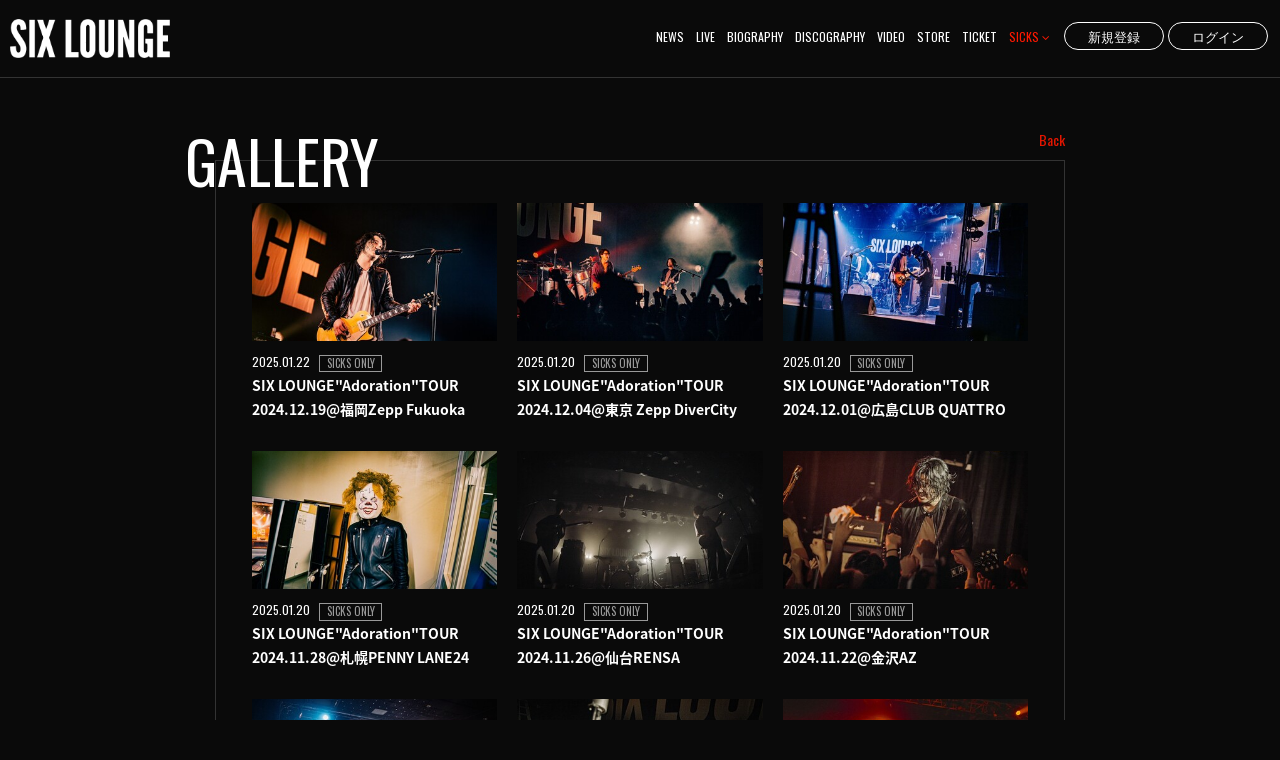

--- FILE ---
content_type: text/html; charset=utf-8
request_url: https://six-lounge.com/group/gallery
body_size: 5067
content:
<!doctype html>
<html>
	<head prefix="og: http://ogp.me/ns# fb: http://ogp.me/ns/fb#">
		<meta charset="utf-8">
		<title>GALLERY | SIX LOUNGE official  site</title>
		<meta name="pinterest" content="nopin" description="申し訳ございません。ピンを保存することはお断りしております。" />
		<meta name="viewport" content="width=device-width, initial-scale=1.0, minimum-scale=1.0, maximum-scale=5.0">
		<meta name="description" content="大分発 ロックンロールの正統伝承者 SIX LOUNGEのオフィシャルホームページ。 ライブやリリース、メディア情報などのスケジュールやメンバーサイト「SICKS」会員限定のコンテンツも充実。">
		<meta name="keywords" content="SIX LOUNGE,SICKS,シックスラウンジ,シックス,メリールー">
		<meta name="Copyright" content="SIX LOUNGE All Rights Reserved.">
		<meta http-equiv="cleartype" content="on">
		<meta name="format-detection" content="telephone=no">
		<meta content="authenticity_token" name="csrf-param" />
<meta content="DlATpD+w0kGpYP65eRJQ0qSJAGvXQUUwfKTRf52Es7Q=" name="csrf-token" />
		<link href="/assets/sixlounge/favicon-6cf40c4919490aa54bd9c5cdb2fdeb71.png" rel="shortcut icon" type="image/vnd.microsoft.icon" />
		<link href="/assets/sixlounge/app/application-da48067b1038f47553086f9114704aa8.css" media="all" rel="stylesheet" type="text/css" />
		<meta property="og:site_name" content="SIX LOUNGE official  site">
<meta property="og:locale" content="ja_JP">
<meta name="twitter:card" content="summary_large_image">
<meta name="twitter:domain" content="six-lounge.com">
	<meta name="twitter:site" content="@lounge666">
	<meta name="twitter:creator" content="@lounge666">
	<meta property="fb:app_id" content="1418573464932459">
	<meta property="og:type" content="website">
	<meta property="og:url" content="https://six-lounge.com/group/gallery">
	<meta name="twitter:url" content="https://six-lounge.com/group/gallery">
	<meta property="og:title" content="GALLERY | SIX LOUNGE official  site">
	<meta name="twitter:title" content="GALLERY | SIX LOUNGE official  site">
	<meta property="og:description" content="大分発 ロックンロールの正統伝承者 SIX LOUNGEのオフィシャルホームページ。 ライブやリリース、メディア情報などのスケジュールやメンバーサイト「SICKS」会員限定のコンテンツも充実。">
	<meta name="twitter:description" content="大分発 ロックンロールの正統伝承者 SIX LOUNGEのオフィシャルホームページ。 ライブやリリース、メディア情報などのスケジュールやメンバーサイト「SICKS」会員限定のコンテンツも充実。">
		<meta property="og:image" content="https://six-lounge.com/assets/sixlounge/ogp.png">
		<meta name="twitter:image" content="https://six-lounge.com/assets/sixlounge/ogp.png">


		<link rel="apple-touch-icon-precomposed" href="https://six-lounge.com/assets/sixlounge/apple-touch-icon.png" type="image/png" />
		<link rel="apple-touch-icon" href="https://six-lounge.com/assets/sixlounge/apple-touch-icon.png" />
		  <script async src="https://www.googletagmanager.com/gtag/js?id=G-BTDEL3NXV6"></script>
  <script>
    window.dataLayer = window.dataLayer || [];
    function gtag(){dataLayer.push(arguments);}
    gtag('js', new Date());

    gtag('config', 'G-BTDEL3NXV6');
    gtag('event', 'custom_dimension', {
      'dimension': 'non_member',
      'send_to': 'G-BTDEL3NXV6',
    });
  </script>

		
<link rel="preload" as="script" href="https://www.googletagmanager.com/gtm.js?id=GTM-TRCMX38">
<script>(function(w,d,s,l,i){w[l]=w[l]||[];w[l].push({'gtm.start':
new Date().getTime(),event:'gtm.js'});var f=d.getElementsByTagName(s)[0],
j=d.createElement(s),dl=l!='dataLayer'?'&l='+l:'';j.async=true;j.src=
'https://www.googletagmanager.com/gtm.js?id='+i+dl;f.parentNode.insertBefore(j,f);
})(window,document,'script','dataLayer','GTM-TRCMX38');</script>
	</head>
	<body id="display_item_groups" class="index ">
			<script src="https://www.google.com/recaptcha/api.js" type="text/javascript"></script>

		
<noscript><iframe src="https://www.googletagmanager.com/ns.html?id=GTM-TRCMX38" height="0" width="0" style="display:none;visibility:hidden"></iframe></noscript>

			<script src="https://www.google.com/recaptcha/api.js" type="text/javascript"></script>

		<div id="content-wrapper" class="wrapper">
			<div class="wrapper-content">
				<div class="wrapper-content-inner">
					<header class="header-sp visible-xs">
	<p class="header-sp-logo">
						<a href="/"><img alt="SIX LOUNGE official site" class="img-responsive center-block" src="https://six-lounge.com/s3/skiyaki/uploads/link/image/12425/logo.png" /></a>

	</p>
	<div class="btn-header-nav">
		<a>
			<div class="btn-menu-icon">
				<span></span>
				<span></span>
				<span></span>
			</div>
		</a>
	</div>
</header>

<nav class="header-nav-sp">
	<div class="nav-inner">
		<div class="nav-menu nav-menu-free">
			<ul class="header-nav-list flex flex-wrap justify-start list-unstyled text-center" itemscope="itemscope" itemtype="http://www.schema.org/SiteNavigationElement">
				<li><a href="/contents/news" itemprop="url">NEWS</a></li>
<li><a href="/contents/live" itemprop="url">LIVE</a></li>
<li><a href="/profiles" itemprop="url">BIOGRAPHY</a></li>
<li><a href="/discography" itemprop="url">DISCOGRAPHY</a></li>
<li><a href="/movies/categories/video" itemprop="url">VIDEO</a></li>
			<li itemprop="name">
				<a href="https://sixlounge.official.ec/" class="menu_store" itemprop="url">STORE</a>
			</li>

<li><a href="/contents/ticket" itemprop="url">TICKET</a></li>

			</ul>
		</div>

		<div class="cross"></div>

		<section class="nav-menu nav-menu-members">
			<div class="container">
				<h2 class="membermenu-title text-center">
					<small>SIX LOUNGE official member site</small>
					SICKS
				</h2>
				<p class="whatsfc text-center">
					<a href="/about/membership">
						<i class='fa fa-question-circle'></i> What's SICKS
</a>				</p>
				<div class="auth-menu">
					<ul class="auth-link list-unstyled flex flex-row flex-nowrap justify-center">
							<li class=""><a href="/signup" class="btn btn-default btn-auth">新規登録</a></li>
	<li class=""><a href="/signin" class="btn btn-default btn-auth">ログイン</a></li>

					</ul>
				</div>
				<ul class="header-nav-list list-unstyled flex flex-direction-column justify-center" itemscope="itemscope" itemtype="http://www.schema.org/SiteNavigationElement">
					<li><a href="/group/gallery" itemprop="url">GALLERY</a></li>
<li><a href="/movies/categories/movie" itemprop="url">MOVIE</a></li>
<li><a href="/contents/blog" itemprop="url">BLOG</a></li>
<li><a href="/movies/categories/radio" itemprop="url">RADIO</a></li>

				</ul>
			</div>
		</section>
	</div>
</nav>

					<header class="header hidden-xs">
	<div class="header-inner flex justify-between align-center">
		<p class="header-logo">
							<a href="/"><img alt="SIX LOUNGE official site" class="img-responsive center-block" src="https://six-lounge.com/s3/skiyaki/uploads/link/image/12425/logo.png" /></a>

		</p>
		<nav class="header-nav flex flex-wrap">
			<ul class="header-free-menu-list list-unstyled flex flex-wrap">
				<li><a href="/contents/news" itemprop="url">NEWS</a></li>
<li><a href="/contents/live" itemprop="url">LIVE</a></li>
<li><a href="/profiles" itemprop="url">BIOGRAPHY</a></li>
<li><a href="/discography" itemprop="url">DISCOGRAPHY</a></li>
<li><a href="/movies/categories/video" itemprop="url">VIDEO</a></li>
			<li itemprop="name">
				<a href="https://sixlounge.official.ec/" class="menu_store" itemprop="url">STORE</a>
			</li>

<li><a href="/contents/ticket" itemprop="url">TICKET</a></li>

			</ul>

			<div class="header-member-menu-list">
				<a class="dropdown-trigger-link">SICKS <i class="fa fa-angle-down"></i></a>
				<div class="header-member-menu">
					<div class="container">
						<ul class="member-menu-list flex align-center list-unstyled justify-center">
							<li><a href="/group/gallery" itemprop="url">GALLERY</a></li>
<li><a href="/movies/categories/movie" itemprop="url">MOVIE</a></li>
<li><a href="/contents/blog" itemprop="url">BLOG</a></li>
<li><a href="/movies/categories/radio" itemprop="url">RADIO</a></li>

						</ul>
					</div>
				</div>
			</div>
			<ul class="auth-link list-unstyled flex flex-row flex-nowrap justify-center hidden-xs hidden-sm">
					<li class=""><a href="/signup" class="btn btn-default btn-auth">新規登録</a></li>
	<li class=""><a href="/signin" class="btn btn-default btn-auth">ログイン</a></li>

			</ul>
		</nav>
	</div>
</header>


						<main class="main">
							<div class="content container">
								<section class="show-details">
	<div class="corner-title">
		<h2>GALLERY</h2>
		<div class="historyback">
	<a href="#" onclick="history.back(); return false;">Back</a>
</div>

	</div>
	<div class="details contents-body">
			<ol class="contents-list thumbnail-list list-unstyled flex-row flex flex-wrap">
			<li class="col-xs-6 col-md-4">
				<a href="/group/32283">
							<figure class="thumb thumb-gallery" style="background-image: url('https://six-lounge.com/s3/skiyaki/uploads/photo/image/531008/small_photo_475_238765efbca69813.jpg')">
								
							</figure>
					<div class="meta">
						<span class="date">
							<time datetime="2025-01-22">2025.01.22</time>
						</span>
							<p class="label label-default label-authority">SICKS ONLY</p>
					</div>
					<h3 class="title">SIX LOUNGE&quot;Adoration&quot;TOUR 2024.12.19@福岡Zepp Fukuoka</h3>
</a>			</li>
			<li class="col-xs-6 col-md-4">
				<a href="/group/32267">
							<figure class="thumb thumb-gallery" style="background-image: url('https://six-lounge.com/s3/skiyaki/uploads/photo/image/530689/small_photo_475_a629f811282509be.jpg')">
								
							</figure>
					<div class="meta">
						<span class="date">
							<time datetime="2025-01-20">2025.01.20</time>
						</span>
							<p class="label label-default label-authority">SICKS ONLY</p>
					</div>
					<h3 class="title">SIX LOUNGE&quot;Adoration&quot;TOUR 2024.12.04@東京 Zepp DiverCity</h3>
</a>			</li>
			<li class="col-xs-6 col-md-4">
				<a href="/group/32266">
							<figure class="thumb thumb-gallery" style="background-image: url('https://six-lounge.com/s3/skiyaki/uploads/photo/image/530564/small_photo_475_46290ee3616e72ff.jpg')">
								
							</figure>
					<div class="meta">
						<span class="date">
							<time datetime="2025-01-20">2025.01.20</time>
						</span>
							<p class="label label-default label-authority">SICKS ONLY</p>
					</div>
					<h3 class="title">SIX LOUNGE&quot;Adoration&quot;TOUR 2024.12.01@広島CLUB QUATTRO</h3>
</a>			</li>
			<li class="col-xs-6 col-md-4">
				<a href="/group/32265">
							<figure class="thumb thumb-gallery" style="background-image: url('https://six-lounge.com/s3/skiyaki/uploads/photo/image/530459/small_photo_475_e7cb39b256aa96a2.jpg')">
								
							</figure>
					<div class="meta">
						<span class="date">
							<time datetime="2025-01-20">2025.01.20</time>
						</span>
							<p class="label label-default label-authority">SICKS ONLY</p>
					</div>
					<h3 class="title">SIX LOUNGE&quot;Adoration&quot;TOUR 2024.11.28@札幌PENNY LANE24</h3>
</a>			</li>
			<li class="col-xs-6 col-md-4">
				<a href="/group/32264">
							<figure class="thumb thumb-gallery" style="background-image: url('https://six-lounge.com/s3/skiyaki/uploads/photo/image/530354/small_photo_475_c1fc38377703f8b5.jpg')">
								
							</figure>
					<div class="meta">
						<span class="date">
							<time datetime="2025-01-20">2025.01.20</time>
						</span>
							<p class="label label-default label-authority">SICKS ONLY</p>
					</div>
					<h3 class="title">SIX LOUNGE&quot;Adoration&quot;TOUR 2024.11.26@仙台RENSA</h3>
</a>			</li>
			<li class="col-xs-6 col-md-4">
				<a href="/group/32263">
							<figure class="thumb thumb-gallery" style="background-image: url('https://six-lounge.com/s3/skiyaki/uploads/photo/image/530277/small_photo_475_c173757432f29b4f.jpg')">
								
							</figure>
					<div class="meta">
						<span class="date">
							<time datetime="2025-01-20">2025.01.20</time>
						</span>
							<p class="label label-default label-authority">SICKS ONLY</p>
					</div>
					<h3 class="title">SIX LOUNGE&quot;Adoration&quot;TOUR 2024.11.22@金沢AZ</h3>
</a>			</li>
			<li class="col-xs-6 col-md-4">
				<a href="/group/32262">
							<figure class="thumb thumb-gallery" style="background-image: url('https://six-lounge.com/s3/skiyaki/uploads/photo/image/530147/small_photo_475_5b765224820aba89.jpg')">
								
							</figure>
					<div class="meta">
						<span class="date">
							<time datetime="2025-01-20">2025.01.20</time>
						</span>
							<p class="label label-default label-authority">SICKS ONLY</p>
					</div>
					<h3 class="title">SIX LOUNGE&quot;Adoration&quot;TOUR 2024.11.20@高松DIME</h3>
</a>			</li>
			<li class="col-xs-6 col-md-4">
				<a href="/group/32261">
							<figure class="thumb thumb-gallery" style="background-image: url('https://six-lounge.com/s3/skiyaki/uploads/photo/image/530007/small_photo_475_9edbdcc77b5f70c5.jpg')">
								
							</figure>
					<div class="meta">
						<span class="date">
							<time datetime="2025-01-20">2025.01.20</time>
						</span>
							<p class="label label-default label-authority">SICKS ONLY</p>
					</div>
					<h3 class="title">SIX LOUNGE&quot;Adoration&quot;TOUR 2024.11.15@名古屋DIAMOND HALL</h3>
</a>			</li>
			<li class="col-xs-6 col-md-4">
				<a href="/group/32260">
							<figure class="thumb thumb-gallery" style="background-image: url('https://six-lounge.com/s3/skiyaki/uploads/photo/image/529893/small_photo_475_1160de3bdd724dc2.jpg')">
								
							</figure>
					<div class="meta">
						<span class="date">
							<time datetime="2025-01-20">2025.01.20</time>
						</span>
							<p class="label label-default label-authority">SICKS ONLY</p>
					</div>
					<h3 class="title">SIX LOUNGE&quot;Adoration&quot;TOUR 2024.11.14@大阪GORILLA HALL</h3>
</a>			</li>
			<li class="col-xs-6 col-md-4">
				<a href="/group/32249">
							<figure class="thumb thumb-gallery" style="background-image: url('https://six-lounge.com/s3/skiyaki/uploads/photo/image/529665/small_photo_475_e62dbc779d826a0a.jpg')">
								
							</figure>
					<div class="meta">
						<span class="date">
							<time datetime="2025-01-19">2025.01.19</time>
						</span>
							<p class="label label-default label-authority">SICKS ONLY</p>
					</div>
					<h3 class="title">SIX LOUNGE TOUR 2024&quot;Blooming Flowers&quot;2024.07.15@大分 J:COMホルトホール大分</h3>
</a>			</li>
	</ol>
		<div class="paging">
			  <div class="pagination">
    
        <span class="page current">
  1
</span>

        <span class="page">
  <a href="/group/gallery/page/2" rel="next">2</a>
</span>

        <span class="page gap">...</span>

    <span class="next">
  <a href="/group/gallery/page/2" rel="next">次の10件 &rsaquo;</a>
</span>

  </div>

		</div>

	</div>
</section>

							</div>
						</main>
				</div>
			</div>
			<div id="btn-pagetop">
				<a href="#"><img alt="ページトップへ" src="/assets/sixlounge/arrow_top-fc789e67b1e3fc7060290065305a05f3.svg" /></a>
			</div>
			<footer id="footer" class="footer">
	<div class="footer-inner">
		<ul class="footer-menu-list footer-menu flex flex-wrap justify-start list-unstyled">
			<li><a href="/about/membership">当サイトについて</a></li>
			<li><a href="/about/account">アカウントについて</a></li>
				<li><a href="/about/payment">お支払いについて</a></li>
			<li><a href="/about/terms">利用規約</a></li>
			<li><a href="/about/privacy">個人情報保護方針</a></li>
				<li><a href="/about/law">特商法に基づく表示</a></li>
			<li><a href="/about/environment">推奨環境</a></li>
			<li><a href="/help">よくあるご質問</a></li>
				<li><a href="/dashboard">会員退会</a></li>
		</ul>

		<div class="copyright text-center">
			<p>掲載されているすべてのコンテンツ(記事、画像、音声データ、映像データ等)の無断転載を禁じます。</p>
			<p class="text-copyright web-font"><small>&copy; 2026 SIX LOUNGE All Rights Reserved. Powered by <a href="http://skiyaki.com">SKIYAKI Inc.</a></small></p>
		</div>
	</div>
</footer>

		</div>

		<!-- Placed at the end of the document so the pages load faster -->
		
		<!-- site_code=sixlounge -->
		<script src="//ajaxzip3.github.io/ajaxzip3.js" charset="UTF-8"></script>
		<script src="/assets/sixlounge/app/application-b394218cda4334e2a7fb435009710108.js" type="text/javascript"></script>
		<script src="/assets/app/application_select_payment_type_form-47814d8c24b71831ca96a6510e21ddd9.js" type="text/javascript"></script>

		<script async src="//platform.twitter.com/widgets.js" charset="utf-8"></script> 

		<script src="https://d.line-scdn.net/r/web/social-plugin/js/thirdparty/loader.min.js" async="async" defer="defer"></script>
		
<div id="fb-root"></div>
<script async defer crossorigin="anonymous" src="//connect.facebook.net/en_US/sdk.js#xfbml=1&version=v5.0&appId=1418573464932459&autoLogAppEvents=1"></script>

		

	</body>
</html>


--- FILE ---
content_type: image/svg+xml
request_url: https://six-lounge.com/assets/sixlounge/arrow_top-fc789e67b1e3fc7060290065305a05f3.svg
body_size: 374
content:
<svg xmlns="http://www.w3.org/2000/svg" viewBox="0 0 5.79 13.04"><title>arrow_top</title><g id="layer_2" data-name="layer2"><g id="layer_1-2" data-name="layer1"><path d="M3.06.08,5.73,3a.25.25,0,0,1-.18.41H3.86V12.8a.23.23,0,0,1-.24.24H2.17a.24.24,0,0,1-.24-.24V3.38H.24A.23.23,0,0,1,0,3.24.27.27,0,0,1,.06,3L2.7.08A.25.25,0,0,1,2.87,0,.27.27,0,0,1,3.06.08Z"/></g></g></svg>